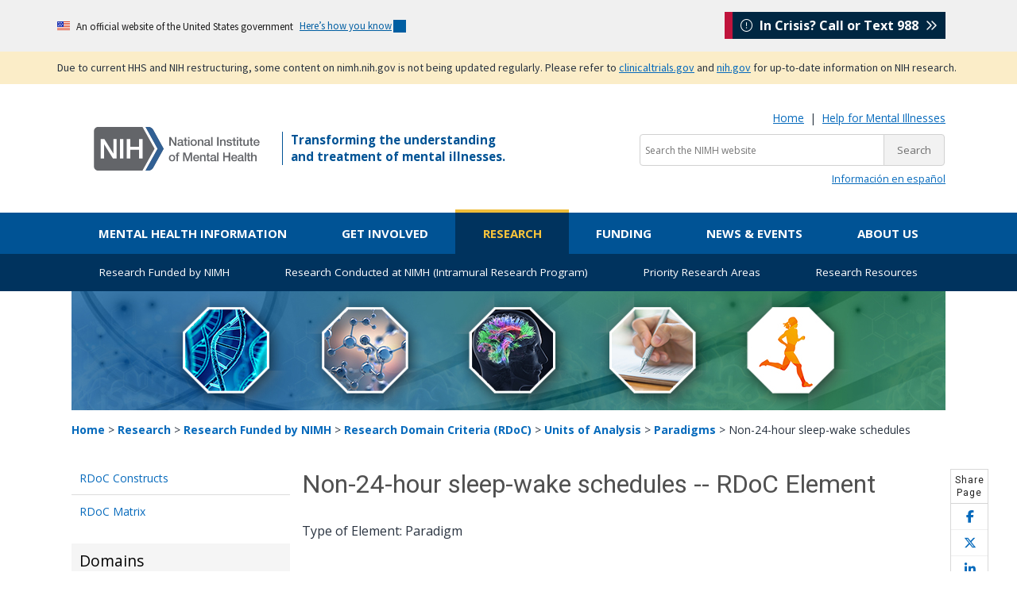

--- FILE ---
content_type: text/html; charset=UTF-8
request_url: https://www.nimh.nih.gov/research/research-funded-by-nimh/rdoc/units/paradigms/151338
body_size: 11087
content:
<!DOCTYPE html>
<html lang="en" dir="ltr" prefix="og: https://ogp.me/ns#" data-nid="9386">
  <head>
    <meta charset="utf-8" />
<link rel="canonical" href="https://www.nimh.nih.gov/research/research-funded-by-nimh/rdoc/units/paradigms/151338" />
<meta property="og:site_name" content="National Institute of Mental Health (NIMH)" />
<meta property="og:title" content="Non-24-hour sleep-wake schedules" />
<meta name="twitter:title" content="Non-24-hour sleep-wake schedules" />
<meta name="twitter:site" content="@nimhgov" />
<meta name="google-site-verification" content="lKfmfhtNgohd8-snRwpaLWOcbbkS_saLoN9IUJKBvUM" />
<meta name="Generator" content="Drupal 10 (https://www.drupal.org)" />
<meta name="MobileOptimized" content="width" />
<meta name="HandheldFriendly" content="true" />
<meta name="viewport" content="width=device-width, initial-scale=1.0" />
<script>
var mainDomain = document.location.hostname.match(/(([^.\/]+\.[^.\/]{2,3}\.[^.\/]{2})|(([^.\/]+\.)[^.\/]{2,4}([^.\/]+\.)[^.\/]{2,4}))(\/.*)?$/)[1];
try{dataLayer.push({'baseDomain': mainDomain.toLowerCase()});}
catch(err){ dataLayer = [{'baseDomain': mainDomain.toLowerCase()}];} (function(w,d,s,l,i){w[l]=w[l]||[];w[l].push({'gtm.start':
new Date().getTime(),event:'gtm.js'});var f=d.getElementsByTagName(s)[0],
j=d.createElement(s),dl=l!='dataLayer'?'&amp;l='+l:'';j.async=true;j.src=
'https://www.googletagmanager.com/gtm.js?id='+i+dl;f.parentNode.insertBefore(j,f);
})(window,document,'script','dataLayer','GTM-T58NF4');
</script>
<script>
window._monsido = window._monsido || {
    token: "VsAIOc905Tjeazm18evt9w",
    statistics: {
      enabled: true,
      cookieLessTracking: true,
      documentTracking: {
        enabled: true,
        documentCls: "",
        documentIgnoreCls: "",
        documentExt: ["doc","docx","pdf","ppt","pptx","rtf","txt","xls","xlsx"],
      },
    },
   heatmap: {
        enabled: true,
    },
};
</script>
<script type="text/javascript" src="https://app-script.monsido.com/v2/monsido-script.js" async></script>
<link rel="icon" href="/themes/nimhtheme/favicon.ico" type="image/vnd.microsoft.icon" />

    <title>Non-24-hour sleep-wake schedules - National Institute of Mental Health (NIMH)</title>
    <link rel="stylesheet" media="all" href="/sites/default/files/css/css_Ztvw9pFEOGCYQYvzPR3Wh5M7GrPNEQoZ8KwVWb1h0DM.css?delta=0&amp;language=en&amp;theme=nimhtheme&amp;include=eJxFybkNACAMBLCFQMwE0hGQ8hSXJttT4tZ-7eSBYYjGmtqZpdel-Y8IUfQdnmwsJmysSTy5aRcg" />
<link rel="stylesheet" media="all" href="/sites/default/files/css/css_D5P98w-Gt4P77zfqQTpSkNFYYxar05kc5cLW2sCiQxQ.css?delta=1&amp;language=en&amp;theme=nimhtheme&amp;include=eJxFybkNACAMBLCFQMwE0hGQ8hSXJttT4tZ-7eSBYYjGmtqZpdel-Y8IUfQdnmwsJmysSTy5aRcg" />
<link rel="stylesheet" media="all" href="//fonts.googleapis.com/css?family=Open+Sans:400,700|Roboto:400,500|Petit+Formal+Script" />

    
  </head>
  <body>
        <a href="#main-content" class="visually-hidden focusable">
      Skip to main content
    </a>
    <noscript><iframe src="https://www.googletagmanager.com/ns.html?id=GTM-T58NF4" height="0" width="0" style="display:none;visibility:hidden"></iframe>
</noscript>

      <div class="dialog-off-canvas-main-canvas" data-off-canvas-main-canvas>
    <div class="layout-container">
      <div>
    <div id="block-nimhtheme-governmentdomainbanner" class="block block-block-content block-block-content976fab65-59c7-46e1-bf9f-cf5178b680b4">
  
    
                  <div class="field field--name-body field--type-text-with-summary field--label-hidden field__item"><section class="usa-banner" aria-label="Official website of the United States government"><div class="usa-accordion"><header class="usa-banner__header"><div class="usa-banner__inner mt-3 mb-3"><div class="grid-col-auto"><img class="usa-banner__header-flag" aria-hidden="true" src="/themes/nimhtheme/uswds/images/us_flag_small.png" alt></div><div class="grid-col-fill tablet:grid-col-auto" aria-hidden="true"><p class="usa-banner__header-text">An official website of the United States government</p><p class="usa-banner__header-action">Here’s how you know</p></div><p class="m-0 p-0"><button class="usa-accordion__button usa-banner__button" type="button" aria-expanded="false" aria-controls="gov-banner-default"><span class="usa-banner__button-text">Here’s how you know</span></button></p></div></header><div class="usa-banner__content usa-accordion__content" id="gov-banner-default" hidden><div class="grid-row grid-gap-lg"><div class="usa-banner__guidance tablet:grid-col-6"><p><img class="usa-banner__icon usa-media-block__img" src="/themes/nimhtheme/uswds/images/icon-dot-gov.svg" role="img" alt aria-hidden="true"></p><div class="usa-media-block__body"><p><strong>Official websites use .gov</strong><br>A <strong>.gov</strong> website belongs to an official government organization in the United States.</p></div></div><div class="usa-banner__guidance tablet:grid-col-6"><p><img class="usa-banner__icon usa-media-block__img" src="/themes/nimhtheme/uswds/images/icon-https.svg" role="img" alt aria-hidden="true"></p><div class="usa-media-block__body"><p><strong>Secure .gov websites use HTTPS</strong><br>A <strong>lock</strong> ( <span class="icon-lock"><svg class="usa-banner__lock-image" width="52" height="64" viewBox="0 0 52 64" role="img" aria-labelledby="banner-lock-description-default" focusable="false"><title id="banner-lock-title-default">Lock</title> <desc id="banner-lock-description-default">Locked padlock icon</desc> <path fill="#000000" fill-rule="evenodd" d="M26 0c10.493 0 19 8.507 19 19v9h3a4 4 0 0 1 4 4v28a4 4 0 0 1-4 4H4a4 4 0 0 1-4-4V32a4 4 0 0 1 4-4h3v-9C7 8.507 15.507 0 26 0zm0 8c-5.979 0-10.843 4.77-10.996 10.712L15 19v9h22v-9c0-6.075-4.925-11-11-11z" /></svg></span>) or <strong>https://</strong> means you’ve safely connected to the .gov website. Share sensitive information only on official, secure websites.</p></div></div></div></div></div></section></div>
      
  </div>
<div id="block-nimhtheme-contentupdatebannertanversion" class="block block-block-content block-block-content4d23d5d8-2a4c-4644-92b9-e452f9f93bcf">
  
    
                  <div class="field field--name-body field--type-text-with-summary field--label-hidden field__item"><style>
.bg-secondary-tan{
 background-color: #fbedc8;
}
#content-update{
 font-size: 0.8rem !important;
}
.usa-link {
   text-decoration: underline !important;
   text-decoration-thickness: 1px !important;
   text-underline-offset: 5px !important;
}
</style><div id="content-update-banner"><section class="usa-banner"><div class="bg-secondary-tan" role="alert"><div class="usa-banner__inner"><p class="usa-dark-background bg-secondary-tan maxw-none padding-y-1 m-0">Due to current HHS and NIH restructuring, some content on nimh.nih.gov is not being updated regularly. Please refer to <a class="usa-link" href="https://clinicaltrials.gov/">clinicaltrials.gov</a> and <a class="usa-link" href="https://www.nih.gov/about-nih/nih-director/statements/nih-launches-initiative-modernize-strengthen-biosafety-oversight">nih.gov</a> for up-to-date information on NIH research.</p></div></div></section></div></div>
      
  </div>

  </div>
    <div class="header-wrapper">
    <div class="header-container">
        <header role="banner">
              <div id="main-header-layout" >
    <div id="block-sitebranding-2" class="block block-system block-system-branding-block">
  
    
        <a href="/" title="NIMH Home" rel="home">
      <img src="/themes/nimhtheme/nimh-logo.svg" alt="NIMH Logo" />
    </a>
    
</div>
<div id="block-nimhtheme-incrisisstickybox" class="block block-block-content block-block-content34cda229-f96b-4500-8796-12d7fc307d77">
  
    
                  <div class="field field--name-body field--type-text-with-summary field--label-hidden field__item"><div id="nimh-in-crisis-callout"><a href="https://988lifeline.org/"><i class="fa-light fa-circle-exclamation" aria-hidden="true"></i> &nbsp;In Crisis? Call or Text 988 &nbsp;<i class="fa-regular fa-angles-right"></i></a></div></div>
      
  </div>
<div id="block-tagline" class="block block-block-content block-block-contentf3b653dc-7e5d-4582-8234-a93001424fde">
  
    
                  <div class="field field--name-body field--type-text-with-summary field--label-hidden field__item"><p id="tagline">Transforming the understanding
  <br>
  and treatment of mental illnesses.
</p></div>
      
  </div>
<div id="block-nimhtheme-searchsite" class="block block-block-content block-block-content0946d2cf-ffcf-44fb-b65d-3057740945c0">
  
    
                  <div class="field field--name-body field--type-text-with-summary field--label-hidden field__item"><p class="m-0 text-small text-right d-none d-lg-block"><a href="/">Home</a> &nbsp;|&nbsp; <a href="/health/find-help" data-entity-type="node" data-entity-uuid="95a25c22-6bc4-4ac3-ad7b-d3aca76eaed0" data-entity-substitution="canonical">Help for Mental Illnesses</a></p><!--<div class="mobile-helper-icons">
    <a href="/node/8583" data-entity-type="node" data-entity-uuid="71e3fcba-42db-40e8-bcd7-104a9dbaa290" data-entity-substitution="canonical"><span class="hidden-md hidden-lg"><i class="fas fa-search search_icon"></i></span></a> <span class="menu_icon hidden-md hidden-lg"><i class="fas fa-bars"></i></span>
</div>--><div class="mobile-helper-icons"><span class="hidden-md hidden-lg"><i class="fas fa-search search_icon"></i></span> <span class="menu_icon sb-toggle-right hidden-md hidden-lg"><i class="fas fa-bars"></i></span></div><form class="search-in-banner" action="/search-nimh" id="search_form" method="get" name="Search" role="search"><p class="mt-2 mb-1"><label for="query"><span class="hidden">Search the NIMH website:</span></label><input type="hidden" name="cx" value="0200a7a0799e146ca"> <input type="hidden" name="ie" value="UTF-8"> <input class="searchbox usagov-search-autocomplete ui-autocomplete-input" aria-label="Search the NIMH website" autocomplete="off" id="query" type="text" name="q" placeholder="Search the NIMH website"><input type="submit" value="Search"></p></form><!--<p class="mt-2 mb-1 text-right">
    <a class="btn btn-secondary text-white d-none d-lg-inline-block" href="/node/8583" data-entity-type="node" data-entity-uuid="71e3fcba-42db-40e8-bcd7-104a9dbaa290" data-entity-substitution="canonical"><i class="fas fa-search search_icon"></i> Search the NIMH Website</a>
</p>

<form class="search-in-banner" accept-charset="UTF-8" action="/search-nimh" id="search_form" method="get" name="Search" role="search">
        
    <p class="mt-2 mb-1">
                <label for="query"><span class="hidden">Search the NIMH Website: </span></label><input class="searchbox usagov-search-autocomplete ui-autocomplete-input" aria-label="Search the NIMH website" autocomplete="off" id="query" name="query" placeholder="Search the NIMH website" type="text"> <input type="submit" value="Search">
            
    </p>
</form>
--><div class="hidden-xs hidden-sm"><p class="small text-right m-0"><a href="/health/topics/espanol" data-entity-type="node" data-entity-uuid="d6df42f3-6876-496e-918c-cc34cc7681f7" data-entity-substitution="canonical" lang="es">Información en español</a></p></div></div>
      
  </div>

  </div>

        </header>
    </div>
</div>        <div id="menu_horizontal" class="primary-menu-container">
      <div>
    <nav id="block-nimhtheme-main-menu" role="navigation" aria-label="Main navigation" id="block-nimhtheme-main-menu">
            
  

        
              <ul class="main-menu-content">
              <li class="navmenu_link">
        <a href="/health" class="main-menu__health" data-drupal-link-system-path="node/1925">Mental Health Information</a>
              </li>
          <li class="navmenu_link">
        <a href="/get-involved" class="main-menu__getinvolved" data-drupal-link-system-path="node/2019">Get Involved</a>
              </li>
          <li class="navmenu_link">
        <a href="/research" class="main-menu__research" data-drupal-link-system-path="node/7518">Research</a>
              </li>
          <li class="navmenu_link">
        <a href="/funding" class="main-menu__funding" data-drupal-link-system-path="node/1128">Funding</a>
              </li>
          <li class="navmenu_link">
        <a href="/news" class="main-menu__news" data-drupal-link-system-path="node/2128">News &amp; Events</a>
              </li>
          <li class="navmenu_link">
        <a href="/about" class="main-menu__about" data-drupal-link-system-path="node/7558">About Us</a>
              </li>
        </ul>
    <div class="megamenu_container">
      <div id="health-megamenu" class="megamenu">
        <div class="menu_flexbox_span4">
          <div class="menu_inner">
            <a class="megamenu_nav_i" href="/health/topics">
              <h2>Health Topics</h2>
              <p>NIMH offers expert-reviewed information on mental disorders and a range of topics.</p>
            </a>
          </div>
        </div>
        <div class="menu_flexbox_span4">
          <div class="menu_inner">
            <a class="megamenu_nav_i" href="/health/statistics">
              <h2>Statistics</h2>
              <p>NIMH statistics pages include statistics on the prevalence, treatment, and costs of mental illness for the population of the United States.</p>
            </a>
          </div>
        </div>
        <div class="menu_flexbox_span4">
          <div class="menu_inner">
            <a class="megamenu_nav_i" href="/health/publications">
              <h2>Brochures and Fact Sheets</h2>
              <p>Download, read, and order free NIMH brochures and fact sheets about mental disorders and related topics.</p>
            </a>
          </div>
        </div>
        <div class="menu_flexbox_span4">
          <div class="menu_inner">
            <a class="megamenu_nav_i" href="/health/find-help">
              <h2>Help for Mental Illnesses</h2>
              <p>If you or someone you know has a mental illness, there are ways to get help. Use these resources to find help for yourself, a friend, or a family member.</p>
            </a>
          </div>
        </div>
        <div class="menu_flexbox_span4">
          <div class="menu_inner">
            <a class="megamenu_nav_i" href="/health/trials">
              <h2>Clinical Trials</h2>
              <p>If you or a friend or family member are thinking about taking part in clinical research, this page contains basic information about clinical trials.</p>
            </a>
          </div>
        </div>
      </div>
      <div id="getinvolved-megamenu" class="megamenu">
        <div class="menu_flexbox_span4">
          <div class="menu_inner">
            <a class="megamenu_nav_i" href="/get-involved/public-involvement">
              <h2>Stakeholder Engagement</h2>
              <p>Find out how NIMH engages a range of stakeholder organizations as part of its efforts to ensure the greatest public health impact of the research we support.</p>
            </a>
          </div>
        </div>
        <div class="menu_flexbox_span4">
          <div class="menu_inner">
            <a class="megamenu_nav_i" href="/get-involved/connect-with-nimh">
              <h2>Connect with NIMH</h2>
              <p>Learn more about NIMH newsletters, public participation in grant reviews, research funding, clinical trials, the NIMH Gift Fund, and connecting with NIMH on social media. </p>
            </a>
          </div>
        </div>
        <div class="menu_flexbox_span4">
          <div class="menu_inner">
            <a class="megamenu_nav_i" href="/get-involved/digital-shareables">
              <h2>Digital Shareables</h2>
              <p>Use these free education and outreach materials in your community and on social media to spread the word about mental health and related topics.</p>
            </a>
          </div>
        </div>
        <div class="menu_flexbox_span4">
          <div class="menu_inner">
            <a class="megamenu_nav_i" href="/get-involved/science-education">
              <h2>Science Education</h2>
              <p>Use these free digital, outreach materials in your community and on social media to spread the word about mental health.</p>
            </a>
          </div>
        </div>
        <div class="menu_flexbox_span4">
          <div class="menu_inner">
            <a class="megamenu_nav_i" href="/get-involved/events">
              <h2>Upcoming Observances and Related Events</h2>
              <p>Get Involved observances calendar</p>
            </a>
          </div>
        </div>
      </div>
      <div id="research-megamenu" class="megamenu">
        <div class="menu_flexbox_span6">
          <div class="menu_inner">
            <a class="megamenu_nav_i" href="/research/research-funded-by-nimh">
              <h2>Research Funded by NIMH</h2>
              <p>NIMH supports research at universities, medical centers, and other institutions via grants, contracts, and cooperative agreements. Learn more about NIMH research areas, policies, resources, and initiatives.</p>
            </a>
          </div>
        </div>
        <div class="menu_flexbox_span6">
          <div class="menu_inner">
            <a class="megamenu_nav_i" href="/research/research-conducted-at-nimh">
              <h2>Research Conducted at NIMH (Intramural Research Program)</h2>
              <p>The Division of Intramural Research Programs (IRP) is the internal research division of the NIMH. Over 40 research groups conduct basic neuroscience research and clinical investigations of mental illnesses, brain function, and behavior at the NIH campus in Bethesda, Maryland. Learn more about research conducted at NIMH.</p>
            </a>
          </div>
        </div>
        <div class="menu_flexbox_span6">
          <div class="menu_inner">
            <a class="megamenu_nav_i" href="/research/priority-research-areas">
              <h2>Priority Research Areas</h2>
              <p>Learn about NIMH priority areas for research and funding that have the potential to improve mental health care over the short, medium, and long term.</p>
            </a>
          </div>
        </div>
        <div class="menu_flexbox_span6">
          <div class="menu_inner">
            <a class="megamenu_nav_i" href="/research/research-funded-by-nimh/research-resources">
              <h2>Resources for Researchers</h2>
              <p>Information about resources such as data, tissue, model organisms and imaging resources to support the NIMH research community.</p>
            </a>
          </div>
        </div>
      </div>
      <div id="funding-megamenu" class="megamenu">
        <div class="menu_flexbox_span3">
          <div class="menu_inner">
            <a class="megamenu_nav_i" href="/funding/opportunities-announcements">
              <h2>Opportunities &amp; Announcements</h2>
              <p>Find all NIMH and cross-NIH funding opportunities.</p>
            </a>
          </div>
        </div>
        <div class="menu_flexbox_span3">
          <div class="menu_inner">
            <a class="megamenu_nav_i" href="/funding/funding-strategy-for-research-grants">
              <h2>Funding Strategy for Grants</h2>
              <p>Read more about the NIMH Strategic Plan for Research, Strategic Research Priorities, the anatomy of NIMH funding, and our yearly funding strategy for research grants.</p>
            </a>
          </div>
        </div>
        <div class="menu_flexbox_span3">
          <div class="menu_inner">
            <a class="megamenu_nav_i" href="/funding/grant-writing-and-application-process">
              <h2>Application Process</h2>
              <p>Explore the NIMH grant application process, including how to write your grant, how to submit your grant, and how the review process works.</p>
            </a>
          </div>
        </div>
        <div class="menu_flexbox_span3">
          <div class="menu_inner">
            <a class="megamenu_nav_i" href="/funding/managing-your-grant">
              <h2>Managing Grants</h2>
              <p>Learn about how NIMH manages research grants, including policies and reporting requirements.</p>
            </a>
          </div>
        </div>
        <div class="menu_flexbox_span3">
          <div class="menu_inner">
            <a class="megamenu_nav_i" href="/funding/clinical-research">
              <h2>Clinical Research</h2>
              <p>Find the latest NIH and NIMH policies, guidance, and resources for clinical research.</p>
            </a>
          </div>
        </div>
        <div class="menu_flexbox_span3">
          <div class="menu_inner">
            <a class="megamenu_nav_i" href="/funding/training">
              <h2>Training</h2>
              <p>Explore NIMH research training and career development opportunities.</p>
            </a>
          </div>
        </div>
        <div class="menu_flexbox_span3">
          <div class="menu_inner">
            <a class="megamenu_nav_i" href="/funding/sbir">
              <h2>Small Business Research</h2>
              <p>Learn about funding opportunities for small businesses.</p>
            </a>
          </div>
        </div>
        <div class="menu_flexbox_span3">
          <div class="menu_inner_extra">
            <div class="menu_inner_pad">
              <section class="box">
                <h3>Quick Links</h3>
                <p><a href="/funding/opportunities-announcements/funding-grant-news">Funding &amp; Grant News</a></p>
                <p><a href="/funding/opportunities-announcements/clinical-trials-foas">Support for Clinical Trials at NIMH</a></p>
              </section>
            </div>
          </div>
        </div>
      </div>
      <div id="news-megamenu" class="megamenu">
        <div class="menu_flexbox_span4">
          <div class="menu_inner">
            <a class="megamenu_nav_i" href="/news/science-updates">
              <h2>Science Updates</h2>
              <p>List of NIMH science updates including press releases, research highlights, and institute announcements.</p>
            </a>
          </div>
        </div>
        <div class="menu_flexbox_span4">
          <div class="menu_inner">
            <a class="megamenu_nav_i" href="/news/events">
              <h2>Meetings and Events</h2>
              <p>Details about upcoming events—including meetings, conferences, workshops, lectures, webinars, and chats—sponsored by NIMH.</p>
            </a>
          </div>
        </div>
        <div class="menu_flexbox_span4">
          <div class="menu_inner">
            <a class="megamenu_nav_i" href="/news/media">
              <h2>Multimedia</h2>
              <p>NIMH videos and podcasts featuring science news, lecture series, meetings, seminars, and special events.</p>
            </a>
          </div>
        </div>
        <div class="menu_flexbox_span4">
          <div class="menu_inner">
            <a class="megamenu_nav_i" href="/news/social-media">
              <h2>Social Media</h2>
             <p>The latest information and resources on mental disorders shared on X, Facebook, YouTube, LinkedIn, and Instagram.</p>
            </a>
          </div>
        </div>
        <div class="menu_flexbox_span4">
          <div class="menu_inner">
            <a class="megamenu_nav_i" href="/news/press-resources">
              <h2>Press Resources</h2>
              <p>Information about NIMH, research results, summaries of scientific meetings, and mental health resources.</p>
            </a>
          </div>
        </div>
        <div class="menu_flexbox_span4">
          <div class="menu_inner">
            <a class="megamenu_nav_i" href="/news/email-updates">
              <h2>Email Updates</h2>
              <p>Updates about mental health topics, including NIMH news, upcoming events, mental disorders, funding opportunities, and research.</p>
            </a>
          </div>
        </div>
        <div class="menu_flexbox_span4">
          <div class="menu_inner">
            <a class="megamenu_nav_i" href="/news/innovation-speaker-series">
              <h2>Innovation Speaker Series</h2>
              <p>An annual lecture series dedicated to innovation, invention, and scientific discovery.</p>
            </a>
          </div>
        </div>
        <div class="menu_flexbox_span4">
          <div class="menu_inner_extra">
            <div class="menu_inner_pad">
              <h3>Contact the Press Office</h3>
              <p>301-443-4536</p>
              <p><a class="single-link" href="mailto:NIMHpress@nih.gov">NIMHpress@nih.gov</a></p>
            </div>
          </div>
        </div>
      </div>
      <div id="about-megamenu" class="megamenu">
        <div class="menu_flexbox_span3">
          <div class="menu_inner">
            <a class="megamenu_nav_i" href="/about/director">
              <h2>About the Acting NIMH Director</h2>
              <p>Learn more about the Acting Director of the NIMH, Shelli Avenevoli, Ph.D.</p>
            </a>
          </div>
        </div>
        <div class="menu_flexbox_span3">
          <div class="menu_inner">
            <a class="megamenu_nav_i" href="/about/advisory-boards-and-groups">
              <h2>Advisory Boards and Groups</h2>
              <p>Read about the boards and groups that advise and provide guidance to the Institute.</p>
            </a>
          </div>
        </div>
        <div class="menu_flexbox_span3">
          <div class="menu_inner">
            <a class="megamenu_nav_i" href="/about/strategic-planning-reports">
              <h2>Strategic Plan</h2>
              <p>Learn more about NIMH's roadmap for the Institute’s research priorities over the next five years.</p>
            </a>
          </div>
        </div>
        <div class="menu_flexbox_span3">
          <div class="menu_inner">
            <a class="megamenu_nav_i" href="/about/organization">
              <h2>Offices and Divisions</h2>
              <p>Learn more about the functions of each NIMH office and division.</p>
            </a>
          </div>
        </div>
        <div class="menu_flexbox_span3">
          <div class="menu_inner">
            <a class="megamenu_nav_i" href="/about/budget">
              <h2>Budget</h2>
              <p>Read the annual NIMH Congressional Justifications.</p>
            </a>
          </div>
        </div>
        <div class="menu_flexbox_span3">
          <div class="menu_inner">
            <a class="megamenu_nav_i" href="/about/careers">
              <h2>Careers at NIMH</h2>
              <p>Search for jobs, including scientific, administrative and executive careers at NIMH.</p>
            </a>
          </div>
        </div>
        <div class="menu_flexbox_span3">
          <div class="menu_inner">
            <a class="megamenu_nav_i" href="/about/staff-directories">
              <h2>Staff Directories</h2>
              <p>Find the names, telephone numbers, email addresses, and office locations of NIMH staff.</p>
            </a>
          </div>
        </div>
        <div class="menu_flexbox_span3">
          <div class="menu_inner">
            <a class="megamenu_nav_i" href="/about/nimh-history">
              <h2>History</h2>
              <p>Explore key milestones, discoveries, and the impact of NIMH-funded studies on mental health.</p>
            </a>
          </div>
        </div>
        <div class="menu_flexbox_span3">
          <div class="menu_inner">
            <a class="megamenu_nav_i" href="/about/connect-with-nimh">
              <h2>Getting to NIMH</h2>
              <p>Find directions, maps, parking information, and other visitor information for NIMH.</p>
            </a>
          </div>
        </div>
        <div class="menu_flexbox_span3">
          <div class="menu_inner_extra">
            <div class="menu_inner_pad">
              <h3>Quick Links</h3>
              <p><strong><a href="/about/connect-with-nimh/donate-to-mental-health-research" title="Donate to Mental Health Research">Contribute to Mental Health Research</a></strong></p>
            </div>
          </div>
        </div>
      </div>
    </div>
  


  </nav>
<nav id="block-mobilenavigation" role="navigation" aria-label="Mobile navigation" id="block-mobilenavigation">
            
  

        <p class="mobile-menu-close"><i class="fas fa-times fa-2x"></i></p>
                          <ul class="main-menu-content">
                            <li class="navmenu_link">
                <a href="/health" class="mobile-menu-top-level health-menu" data-drupal-link-system-path="node/1925">Mental Health Information</a>
                                                              <ul>
                            <li class="navmenu_link">
                <a href="/health" data-drupal-link-system-path="node/1925">Mental Health Information Home</a>
                            </li>
                    <li class="navmenu_link">
                <a href="/health/topics" data-drupal-link-system-path="node/1926">Health Topics</a>
                            </li>
                    <li class="navmenu_link">
                <a href="/health/statistics" data-drupal-link-system-path="node/1243">Statistics</a>
                            </li>
                    <li class="navmenu_link">
                <a href="/health/publications" data-drupal-link-system-path="node/1927">Brochures and Fact Sheets</a>
                            </li>
                    <li class="navmenu_link">
                <a href="/health/find-help" data-drupal-link-system-path="node/1944">Help for Mental Illnesses</a>
                            </li>
                    <li class="navmenu_link">
                <a href="/health/trials" data-drupal-link-system-path="node/2009">Clinical Trials</a>
                            </li>
                </ul>
    
                            </li>
                    <li class="navmenu_link">
                <a href="/get-involved" class="mobile-menu-top-level getinvolved-menu" data-drupal-link-system-path="node/2019">Get Involved</a>
                                                              <ul>
                            <li class="navmenu_link">
                <a href="/get-involved" data-drupal-link-system-path="node/2019">Get Involved Home</a>
                            </li>
                    <li class="navmenu_link">
                <a href="/get-involved/public-involvement" data-drupal-link-system-path="node/2127">Stakeholder Engagement</a>
                            </li>
                    <li class="navmenu_link">
                <a href="/get-involved/connect-with-nimh" data-drupal-link-system-path="node/8488">Connect with NIMH</a>
                            </li>
                    <li class="navmenu_link">
                <a href="/get-involved/digital-shareables" data-drupal-link-system-path="node/7521">Digital Shareables</a>
                            </li>
                    <li class="navmenu_link">
                <a href="/get-involved/science-education" data-drupal-link-system-path="node/10164">Science Education</a>
                            </li>
                    <li class="navmenu_link">
                <a href="/get-involved/events" data-drupal-link-system-path="node/8489">Upcoming Observances and Related Events</a>
                            </li>
                </ul>
    
                            </li>
                    <li class="navmenu_link">
                <a href="/research" class="mobile-menu-top-level research-menu" data-drupal-link-system-path="node/7518">Research</a>
                                                              <ul>
                            <li class="navmenu_link">
                <a href="/research" data-drupal-link-system-path="node/7518">Research Home</a>
                            </li>
                    <li class="navmenu_link">
                <a href="/research/research-funded-by-nimh" data-drupal-link-system-path="node/1992">Research Funded by NIMH</a>
                            </li>
                    <li class="navmenu_link">
                <a href="/research/research-conducted-at-nimh" data-drupal-link-system-path="node/1123">Research Conducted at NIMH (Intramural Research Program)</a>
                            </li>
                </ul>
    
                            </li>
                    <li class="navmenu_link">
                <a href="/funding" class="mobile-menu-top-level funding-menu" data-drupal-link-system-path="node/1128">Funding</a>
                                                              <ul>
                            <li class="navmenu_link">
                <a href="/funding" data-drupal-link-system-path="node/1128">Funding Home</a>
                            </li>
                    <li class="navmenu_link">
                <a href="/funding/opportunities-announcements" data-drupal-link-system-path="node/1029">Opportunities &amp; Announcements</a>
                            </li>
                    <li class="navmenu_link">
                <a href="/funding/funding-strategy-for-research-grants/strategy-for-research-grants" data-drupal-link-system-path="node/1137">Strategy for Research Grants</a>
                            </li>
                    <li class="navmenu_link">
                <a href="/funding/grant-writing-and-application-process" data-drupal-link-system-path="node/1995">Grant Writing &amp; Approval Process</a>
                            </li>
                    <li class="navmenu_link">
                <a href="/funding/managing-your-grant" data-drupal-link-system-path="node/1140">Managing Grants</a>
                            </li>
                    <li class="navmenu_link">
                <a href="/funding/clinical-research" data-drupal-link-system-path="node/1190">Clinical Research</a>
                            </li>
                    <li class="navmenu_link">
                <a href="/funding/training" data-drupal-link-system-path="node/2007">Research Training and Career Development Opportunities</a>
                            </li>
                    <li class="navmenu_link">
                <a href="/funding/sbir" data-drupal-link-system-path="node/1674">Small Business Research</a>
                            </li>
                </ul>
    
                            </li>
                    <li class="navmenu_link">
                <a href="/news" class="mobile-menu-top-level news-menu" data-drupal-link-system-path="node/2128">News &amp; Events</a>
                                                              <ul>
                            <li class="navmenu_link">
                <a href="/news" data-drupal-link-system-path="node/2128">News &amp; Events Home</a>
                            </li>
                    <li class="navmenu_link">
                <a href="/news/science-updates" data-drupal-link-system-path="node/4730">Science Updates</a>
                            </li>
                    <li class="navmenu_link">
                <a href="/news/events" data-drupal-link-system-path="node/1986">Meetings and Events</a>
                            </li>
                    <li class="navmenu_link">
                <a href="/news/media" data-drupal-link-system-path="node/5039">Multimedia</a>
                            </li>
                    <li class="navmenu_link">
                <a href="/news/social-media" data-drupal-link-system-path="node/1659">Social Media</a>
                            </li>
                    <li class="navmenu_link">
                <a href="/news/press-resources" data-drupal-link-system-path="node/1653">Press Resources</a>
                            </li>
                    <li class="navmenu_link">
                <a href="/news/email-updates" data-drupal-link-system-path="node/2023">Email Updates</a>
                            </li>
                    <li class="navmenu_link">
                <a href="/news/innovation-speaker-series" data-drupal-link-system-path="node/7539">Innovation Speaker Series</a>
                            </li>
                </ul>
    
                            </li>
                    <li class="navmenu_link">
                <a href="/about" class="mobile-menu-top-level about-menu" data-drupal-link-system-path="node/7558">About Us</a>
                                                              <ul>
                            <li class="navmenu_link">
                <a href="/about" data-drupal-link-system-path="node/7558">About Us Home</a>
                            </li>
                    <li class="navmenu_link">
                <a href="/about/director" data-drupal-link-system-path="node/7459">About the Acting NIMH Director</a>
                            </li>
                    <li class="navmenu_link">
                <a href="/about/advisory-boards-and-groups" data-drupal-link-system-path="node/1964">Advisory Boards and Groups</a>
                            </li>
                    <li class="navmenu_link">
                <a href="/about/strategic-planning-reports" data-drupal-link-system-path="node/1959">Strategic Plan</a>
                            </li>
                    <li class="navmenu_link">
                <a href="/about/organization" data-drupal-link-system-path="node/1963">Offices and Divisions</a>
                            </li>
                    <li class="navmenu_link">
                <a href="/about/budget" data-drupal-link-system-path="node/1967">Budget</a>
                            </li>
                    <li class="navmenu_link">
                <a href="/about/careers" data-drupal-link-system-path="node/1960">Careers at NIMH</a>
                            </li>
                    <li class="navmenu_link">
                <a href="/about/staff-directories" data-drupal-link-system-path="node/2030">Staff Directories</a>
                            </li>
                    <li class="navmenu_link">
                <a href="/about/nimh-history" data-drupal-link-system-path="node/11838">History</a>
                            </li>
                    <li class="navmenu_link">
                <a href="/about/connect-with-nimh" data-drupal-link-system-path="node/7564">Getting to NIMH</a>
                            </li>
                </ul>
    
                            </li>
                </ul>
    


  </nav>

  </div>

</div>    <div class="submenu">
    <div class="container">
        <div class="row">
            <div class="col-md-12">
                <ul class="group navbar">
                                            <li class="span navbarli"><a href="/research/research-funded-by-nimh" class="navbari topnav subroot">Research Funded by NIMH</a></li>
                                            <li class="span navbarli"><a href="/research/research-conducted-at-nimh" class="navbari topnav subroot">Research Conducted at NIMH (Intramural Research Program)</a></li>
                                            <li class="span navbarli"><a href="/research/priority-research-areas" class="navbari topnav subroot">Priority Research Areas</a></li>
                                            <li class="span navbarli"><a href="/research/research-funded-by-nimh/research-resources" class="navbari topnav subroot">Research Resources</a></li>
                                    </ul>
            </div>
        </div>
    </div>
</div>
      <div>
    <div data-drupal-messages-fallback class="hidden"></div>

  </div>
        <div id="wrapper" class="pt-3 pt-sm-3 pt-md-3 pt-lg-0">
    <div class="container pt-5 pt-sm-5 pt-md-5 pt-lg-0">
                <div id="splashBannerIRP" class="row">
        <div class="col-md-12">
                            <img src="/sites/default/files/images/splash/rdoc-banner.jpg" alt="Research Domain Criteria banner" data-mid="15929">
                    </div>
    </div>
            <div class="row"><div class="col-md-12 hidden-xs"><div class="breadcrumbs"><nav id="breadcrumbs" class="breadcrumbs__nav" aria-label="breadcrumb links" data-dirids="2296 2964 2971 2973 2977"><a href="/" data-dirlevel="0">Home</a> &gt; <a href="/research" data-refid="7518" data-dirlevel="1" data-dirid="2296" >Research</a> &gt; <a href="/research/research-funded-by-nimh" data-refid="1992" data-dirlevel="2" data-dirid="2964" >Research Funded by NIMH</a> &gt; <a href="/research/research-funded-by-nimh/rdoc" data-refid="1777" data-dirlevel="3" data-dirid="2971" >Research Domain Criteria (RDoC)</a> &gt; <a href="/research/research-funded-by-nimh/rdoc/units" data-refid="9851" data-dirlevel="4" data-dirid="2973" >Units of Analysis</a> &gt; <a href="/research/research-funded-by-nimh/rdoc/units/paradigms" data-refid="9850" data-dirlevel="5" data-dirid="2977" >Paradigms</a> &gt; <span  data-refid="9386" data-dirlevel="6" data-dirid="2977" data-isleaf="1">Non-24-hour sleep-wake schedules</span></nav></div></div></div>
      <div id="main_container">
                <section class="share_links_wrap">
    <div class="share_links_wrap_inner">
        <h6 class="share_links_header">Share Page</h6>
        <div class="share_links">
            <a href="https://www.facebook.com/dialog/share?app_id=1086499805165807&amp;display=popup&amp;href=https://www.nimh.nih.gov%2Fresearch%2Fresearch-funded-by-nimh%2Frdoc%2Funits%2Fparadigms%2F151338&amp;redirect_uri=https://www.nimh.nih.gov%2Fresearch%2Fresearch-funded-by-nimh%2Frdoc%2Funits%2Fparadigms%2F151338" rel="external noopener noreferrer" target="_blank" class="external-disclaimer" aria-label="Share this page on Facebook"><span class="facebook-share"><i class="fab fa-facebook-f"></i></span></a>
            <a href="https://x.com/intent/post?url=https://www.nimh.nih.gov%2Fresearch%2Fresearch-funded-by-nimh%2Frdoc%2Funits%2Fparadigms%2F151338&amp;text=Non-24-hour%20sleep-wake%20schedules" rel="external noopener noreferrer" target="_blank" class="external-disclaimer" aria-label="Share this page on X"><span class="twitter-share"><i class="fab fa-x-twitter"></i></span></a>
            <a href="https://www.linkedin.com/shareArticle?mini=true&url=https://www.nimh.nih.gov%2Fresearch%2Fresearch-funded-by-nimh%2Frdoc%2Funits%2Fparadigms%2F151338&amp;title=Non-24-hour%20sleep-wake%20schedules" rel="external noopener noreferrer" target="_blank" class="external-disclaimer" aria-label="Share this page on LinkedIn"><span class="linkedin-share"><i class="fa-brands fa-linkedin-in"></i></span></a>
            <a href="mailto:?subject=I%20Saw%20This%20on%20www.nimh.nih.gov%20--%20Non-24-hour%20sleep-wake%20schedules&amp;body=https://www.nimh.nih.gov%2Fresearch%2Fresearch-funded-by-nimh%2Frdoc%2Funits%2Fparadigms%2F151338" aria-label="Share this page by email"><span class="email-share"><i class="fas fa-envelope"></i></span></a>
            <button class="print_icon" aria-label="Open print helper modal"><i class="fas fa-print"></i></button>
        </div>
    </div>
</section>
        <div class="row">
          <div class="grid-container flex_main_container">
                                                                                                                <div class="visible-xs sidebar-menu-helper">
  <p class="leftnav_menu_toggle sb-toggle-left">Menu <i class="fas fa-long-arrow-alt-right" aria-hidden="true"></i></p>
</div>
<aside class="layout-sidebar-first" role="complementary">
  <nav>
    <div class="areanav">
      <ul>
        <li><a href="/research/research-funded-by-nimh/rdoc/constructs/" class="single-link">RDoC Constructs</a></li>
        <li><a href="/research/research-funded-by-nimh/rdoc/constructs/rdoc-matrix" class="single-link">RDoC Matrix</a>
        </li>
      </ul>
      <div class="rdoc-nav"><h2 class="rdoc-nav__heading">Domains</h2><ul>
 <li data-cms-taxonid="181"><a href="/research/research-funded-by-nimh/rdoc/constructs/negative-valence-systems">Negative Valence Systems</a></li>
 <li data-cms-taxonid="188"><a href="/research/research-funded-by-nimh/rdoc/constructs/positive-valence-systems">Positive Valence Systems</a></li>
 <li data-cms-taxonid="199"><a href="/research/research-funded-by-nimh/rdoc/constructs/cognitive-systems">Cognitive Systems</a></li>
 <li data-cms-taxonid="211"><a href="/research/research-funded-by-nimh/rdoc/constructs/social-processes">Social Processes</a></li>
 <li data-cms-taxonid="226"><a href="/research/research-funded-by-nimh/rdoc/constructs/arousal-and-regulatory-systems">Arousal and Regulatory Systems</a></li>
 <li data-cms-taxonid="487"><a href="/research/research-funded-by-nimh/rdoc/constructs/sensorimotor-systems">Sensorimotor Systems</a></li>
</ul><h2 class="rdoc-nav__heading">Units of Analysis</h2><ul><li><a href="/research/research-funded-by-nimh/rdoc/units/genes/">Genes</a></li><li><a href="/research/research-funded-by-nimh/rdoc/units/molecules/">Molecules</a></li><li><a href="/research/research-funded-by-nimh/rdoc/units/cells/">Cells</a></li><li><a href="/research/research-funded-by-nimh/rdoc/units/circuits/">Circuits</a></li><li><a href="/research/research-funded-by-nimh/rdoc/units/physiology/">Physiology</a></li><li><a href="/research/research-funded-by-nimh/rdoc/units/behaviors/">Behaviors</a></li><li><a href="/research/research-funded-by-nimh/rdoc/units/self-reports/">Self-Reports</a></li><li><a href="/research/research-funded-by-nimh/rdoc/units/paradigms/">Paradigms</a></li></ul></div>
    </div>
  </nav>
</aside>
            <div id="main_content" class="areanav-true sidebar-false">
              <main>
                <article id="main_content_inner">
                  <a id="main-content" tabindex="-1"></a>
                  <h1 class="titleblock__title">Non-24-hour sleep-wake schedules -- RDoC Element</h1>
                  <p class="rdoc-el__slug">Type of Element: Paradigm</p>
                </article>
              </main>
            </div>
                                  </div>
        </div>
                
      </div>
    </div>
  </div>
        <footer id="footer-contact">
        <div class="footer-container container">
              <div>
    <div id="block-nimhtheme-linkdisclaimer" class="block block-block-content block-block-content43e6eaa7-a06a-4a06-9eff-b06d3dded90d">
  
    
                  <div class="field field--name-body field--type-text-with-summary field--label-hidden field__item"><div class="mt-2"><h2>Disclaimer</h2><p>We link to external websites for informational purposes only, but we do not endorse or guarantee their accuracy. Once you leave our site, you will be subject to the new website’s privacy policy. Read NIMH’s <a href="/site-info/policies#part_2717"><u>full external linking policy</u></a> for more information.</p></div></div>
      
  </div>

  </div>

        </div>
    </footer>


    <footer id="footer-siteInfo">
        <div class="footer-container container">
              <div>
    <div id="block-siteinfofooter" class="block block-block-content block-block-content7adf2027-35bd-4389-9dd4-330dcc3d17c4">
  
    
                  <div class="field field--name-body field--type-text-with-summary field--label-hidden field__item"><div class="row" id="block-footer"><div class="col-xl-4 col-lg-4 col-md-4 col-sm-4 col-xs-12"><h5>NIMH Resources</h5><p><a href="/health/topics" data-entity-type="node" data-entity-uuid="f7e048e4-f68f-4b7f-afb8-6fb95336f6b3" data-entity-substitution="canonical">Health Topics</a>&nbsp;<br><a href="/health/publications" data-entity-type="node" data-entity-uuid="3a6321c0-9c96-45b6-8d5c-5f4eab17632b" data-entity-substitution="canonical">Brochures and Fact Sheets</a>&nbsp;<br><a href="/site-info/contact-nimh" data-entity-type="node" data-entity-uuid="3b82dd34-6040-4763-a9ff-db0c3d5b6a38" data-entity-substitution="canonical">Contact Us</a>&nbsp;<br><a href="/health/topics/espanol" data-entity-type="node" data-entity-uuid="d6df42f3-6876-496e-918c-cc34cc7681f7" data-entity-substitution="canonical">Información en español</a></p></div><div class="col-xl-4 col-lg-4 col-md-4 col-sm-4 col-xs-12"><h5>Policies and Notices</h5><p><a href="/site-info/privacy-policy" data-entity-type="node" data-entity-uuid="f9084068-f15e-4322-b69b-eb250f301bf4" data-entity-substitution="canonical">Privacy Policy</a>&nbsp;<br><a href="/site-info/policies" data-entity-type="node" data-entity-uuid="e7a9f3b0-b458-4dcd-84aa-2c373b217d3f" data-entity-substitution="canonical">Website Policies</a>&nbsp;<br><a href="http://www.nih.gov/icd/od/foia/index.htm" rel="external">FOIA <i class="fa-solid fa-arrow-up-right-from-square ext-link-icon" aria-hidden="true"></i></a>&nbsp;<br><a href="/site-info/accessibility" data-entity-type="node" data-entity-uuid="35acaa5a-b4a3-4061-b0b9-018d0e02b011" data-entity-substitution="canonical">Accessibility</a>&nbsp;<br><a href="https://www.hhs.gov/vulnerability-disclosure-policy/index.html" rel="external">HHS Vulnerability Disclosure <i class="fa-solid fa-arrow-up-right-from-square ext-link-icon" aria-hidden="true"></i></a></p></div><div class="col-xl-4 col-lg-4 col-md-4 col-sm-4 col-xs-12"><h5>Federal Resources</h5><p><a href="http://www.nih.gov/" rel="external">National Institutes of Health (NIH) <i class="fa-solid fa-arrow-up-right-from-square ext-link-icon" aria-hidden="true"></i></a>&nbsp;<br><a href="https://www.nih.gov/virtual-tour/" rel="external">NIH Virtual Tour <i class="fa-solid fa-arrow-up-right-from-square ext-link-icon" aria-hidden="true"></i></a>&nbsp;<br><a href="https://www.hhs.gov" rel="external">U.S. Department of Health and Human Services <i class="fa-solid fa-arrow-up-right-from-square ext-link-icon" aria-hidden="true"></i></a>&nbsp;<br><a href="http://www.usa.gov/" rel="external">USA.gov <i class="fa-solid fa-arrow-up-right-from-square ext-link-icon" aria-hidden="true"></i></a></p></div></div><p class="institute_boilerplate">The National Institute of Mental Health (NIMH) is part of NIH, a component of the U.S. Department of Health and Human Services.</p></div>
      
  </div>
<div id="block-backtotop" class="block block-block-content block-block-content2fd64a46-6d78-4c08-8260-bf3aad9aa46d">
  
    
                  <div class="field field--name-body field--type-text-with-summary field--label-hidden field__item"><p class="hidden-sm hidden-xs" id="backtotop"><a href="#skipnav"><span class="bt-img">&nbsp;</span><span>Top</span></a>
</p></div>
      
  </div>

  </div>

        </div>
    </footer>
</div>

  </div>

    
    <script src="/sites/default/files/js/js_Ar12EQc0ItFgOVOiA7ch7vfF-NWs4pUi1kGBcM1-7rw.js?scope=footer&amp;delta=0&amp;language=en&amp;theme=nimhtheme&amp;include=eJzLy8zNKMlIzU3VT8vPK0ksTy3Oz02NN9PJg4un5-QnJeboFicXZRaUFAMA0TwS7A"></script>
<script src="//kit.fontawesome.com/1ea3372bd6.js" crossorigin="anonymous"></script>
<script src="/sites/default/files/js/js__U1-lZbOVJtv9FjjBSH03Vp0d9UlIKWI2vwakgKaZ2A.js?scope=footer&amp;delta=2&amp;language=en&amp;theme=nimhtheme&amp;include=eJzLy8zNKMlIzU3VT8vPK0ksTy3Oz02NN9PJg4un5-QnJeboFicXZRaUFAMA0TwS7A"></script>

  </body>
</html>
